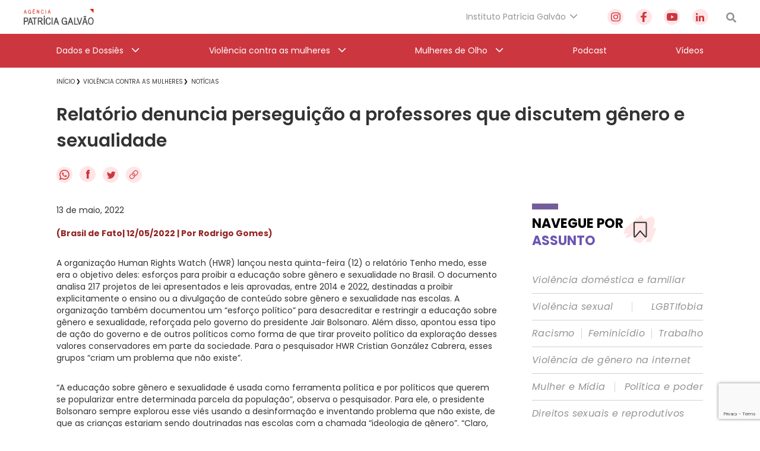

--- FILE ---
content_type: text/html; charset=utf-8
request_url: https://www.google.com/recaptcha/api2/anchor?ar=1&k=6Lc8caAUAAAAABNwSNV9v1kWA3x0SUHSKLrqLvqp&co=aHR0cHM6Ly9hZ2VuY2lhcGF0cmljaWFnYWx2YW8ub3JnLmJyOjQ0Mw..&hl=en&v=PoyoqOPhxBO7pBk68S4YbpHZ&size=invisible&anchor-ms=20000&execute-ms=30000&cb=z6wcr9nvj3yn
body_size: 48826
content:
<!DOCTYPE HTML><html dir="ltr" lang="en"><head><meta http-equiv="Content-Type" content="text/html; charset=UTF-8">
<meta http-equiv="X-UA-Compatible" content="IE=edge">
<title>reCAPTCHA</title>
<style type="text/css">
/* cyrillic-ext */
@font-face {
  font-family: 'Roboto';
  font-style: normal;
  font-weight: 400;
  font-stretch: 100%;
  src: url(//fonts.gstatic.com/s/roboto/v48/KFO7CnqEu92Fr1ME7kSn66aGLdTylUAMa3GUBHMdazTgWw.woff2) format('woff2');
  unicode-range: U+0460-052F, U+1C80-1C8A, U+20B4, U+2DE0-2DFF, U+A640-A69F, U+FE2E-FE2F;
}
/* cyrillic */
@font-face {
  font-family: 'Roboto';
  font-style: normal;
  font-weight: 400;
  font-stretch: 100%;
  src: url(//fonts.gstatic.com/s/roboto/v48/KFO7CnqEu92Fr1ME7kSn66aGLdTylUAMa3iUBHMdazTgWw.woff2) format('woff2');
  unicode-range: U+0301, U+0400-045F, U+0490-0491, U+04B0-04B1, U+2116;
}
/* greek-ext */
@font-face {
  font-family: 'Roboto';
  font-style: normal;
  font-weight: 400;
  font-stretch: 100%;
  src: url(//fonts.gstatic.com/s/roboto/v48/KFO7CnqEu92Fr1ME7kSn66aGLdTylUAMa3CUBHMdazTgWw.woff2) format('woff2');
  unicode-range: U+1F00-1FFF;
}
/* greek */
@font-face {
  font-family: 'Roboto';
  font-style: normal;
  font-weight: 400;
  font-stretch: 100%;
  src: url(//fonts.gstatic.com/s/roboto/v48/KFO7CnqEu92Fr1ME7kSn66aGLdTylUAMa3-UBHMdazTgWw.woff2) format('woff2');
  unicode-range: U+0370-0377, U+037A-037F, U+0384-038A, U+038C, U+038E-03A1, U+03A3-03FF;
}
/* math */
@font-face {
  font-family: 'Roboto';
  font-style: normal;
  font-weight: 400;
  font-stretch: 100%;
  src: url(//fonts.gstatic.com/s/roboto/v48/KFO7CnqEu92Fr1ME7kSn66aGLdTylUAMawCUBHMdazTgWw.woff2) format('woff2');
  unicode-range: U+0302-0303, U+0305, U+0307-0308, U+0310, U+0312, U+0315, U+031A, U+0326-0327, U+032C, U+032F-0330, U+0332-0333, U+0338, U+033A, U+0346, U+034D, U+0391-03A1, U+03A3-03A9, U+03B1-03C9, U+03D1, U+03D5-03D6, U+03F0-03F1, U+03F4-03F5, U+2016-2017, U+2034-2038, U+203C, U+2040, U+2043, U+2047, U+2050, U+2057, U+205F, U+2070-2071, U+2074-208E, U+2090-209C, U+20D0-20DC, U+20E1, U+20E5-20EF, U+2100-2112, U+2114-2115, U+2117-2121, U+2123-214F, U+2190, U+2192, U+2194-21AE, U+21B0-21E5, U+21F1-21F2, U+21F4-2211, U+2213-2214, U+2216-22FF, U+2308-230B, U+2310, U+2319, U+231C-2321, U+2336-237A, U+237C, U+2395, U+239B-23B7, U+23D0, U+23DC-23E1, U+2474-2475, U+25AF, U+25B3, U+25B7, U+25BD, U+25C1, U+25CA, U+25CC, U+25FB, U+266D-266F, U+27C0-27FF, U+2900-2AFF, U+2B0E-2B11, U+2B30-2B4C, U+2BFE, U+3030, U+FF5B, U+FF5D, U+1D400-1D7FF, U+1EE00-1EEFF;
}
/* symbols */
@font-face {
  font-family: 'Roboto';
  font-style: normal;
  font-weight: 400;
  font-stretch: 100%;
  src: url(//fonts.gstatic.com/s/roboto/v48/KFO7CnqEu92Fr1ME7kSn66aGLdTylUAMaxKUBHMdazTgWw.woff2) format('woff2');
  unicode-range: U+0001-000C, U+000E-001F, U+007F-009F, U+20DD-20E0, U+20E2-20E4, U+2150-218F, U+2190, U+2192, U+2194-2199, U+21AF, U+21E6-21F0, U+21F3, U+2218-2219, U+2299, U+22C4-22C6, U+2300-243F, U+2440-244A, U+2460-24FF, U+25A0-27BF, U+2800-28FF, U+2921-2922, U+2981, U+29BF, U+29EB, U+2B00-2BFF, U+4DC0-4DFF, U+FFF9-FFFB, U+10140-1018E, U+10190-1019C, U+101A0, U+101D0-101FD, U+102E0-102FB, U+10E60-10E7E, U+1D2C0-1D2D3, U+1D2E0-1D37F, U+1F000-1F0FF, U+1F100-1F1AD, U+1F1E6-1F1FF, U+1F30D-1F30F, U+1F315, U+1F31C, U+1F31E, U+1F320-1F32C, U+1F336, U+1F378, U+1F37D, U+1F382, U+1F393-1F39F, U+1F3A7-1F3A8, U+1F3AC-1F3AF, U+1F3C2, U+1F3C4-1F3C6, U+1F3CA-1F3CE, U+1F3D4-1F3E0, U+1F3ED, U+1F3F1-1F3F3, U+1F3F5-1F3F7, U+1F408, U+1F415, U+1F41F, U+1F426, U+1F43F, U+1F441-1F442, U+1F444, U+1F446-1F449, U+1F44C-1F44E, U+1F453, U+1F46A, U+1F47D, U+1F4A3, U+1F4B0, U+1F4B3, U+1F4B9, U+1F4BB, U+1F4BF, U+1F4C8-1F4CB, U+1F4D6, U+1F4DA, U+1F4DF, U+1F4E3-1F4E6, U+1F4EA-1F4ED, U+1F4F7, U+1F4F9-1F4FB, U+1F4FD-1F4FE, U+1F503, U+1F507-1F50B, U+1F50D, U+1F512-1F513, U+1F53E-1F54A, U+1F54F-1F5FA, U+1F610, U+1F650-1F67F, U+1F687, U+1F68D, U+1F691, U+1F694, U+1F698, U+1F6AD, U+1F6B2, U+1F6B9-1F6BA, U+1F6BC, U+1F6C6-1F6CF, U+1F6D3-1F6D7, U+1F6E0-1F6EA, U+1F6F0-1F6F3, U+1F6F7-1F6FC, U+1F700-1F7FF, U+1F800-1F80B, U+1F810-1F847, U+1F850-1F859, U+1F860-1F887, U+1F890-1F8AD, U+1F8B0-1F8BB, U+1F8C0-1F8C1, U+1F900-1F90B, U+1F93B, U+1F946, U+1F984, U+1F996, U+1F9E9, U+1FA00-1FA6F, U+1FA70-1FA7C, U+1FA80-1FA89, U+1FA8F-1FAC6, U+1FACE-1FADC, U+1FADF-1FAE9, U+1FAF0-1FAF8, U+1FB00-1FBFF;
}
/* vietnamese */
@font-face {
  font-family: 'Roboto';
  font-style: normal;
  font-weight: 400;
  font-stretch: 100%;
  src: url(//fonts.gstatic.com/s/roboto/v48/KFO7CnqEu92Fr1ME7kSn66aGLdTylUAMa3OUBHMdazTgWw.woff2) format('woff2');
  unicode-range: U+0102-0103, U+0110-0111, U+0128-0129, U+0168-0169, U+01A0-01A1, U+01AF-01B0, U+0300-0301, U+0303-0304, U+0308-0309, U+0323, U+0329, U+1EA0-1EF9, U+20AB;
}
/* latin-ext */
@font-face {
  font-family: 'Roboto';
  font-style: normal;
  font-weight: 400;
  font-stretch: 100%;
  src: url(//fonts.gstatic.com/s/roboto/v48/KFO7CnqEu92Fr1ME7kSn66aGLdTylUAMa3KUBHMdazTgWw.woff2) format('woff2');
  unicode-range: U+0100-02BA, U+02BD-02C5, U+02C7-02CC, U+02CE-02D7, U+02DD-02FF, U+0304, U+0308, U+0329, U+1D00-1DBF, U+1E00-1E9F, U+1EF2-1EFF, U+2020, U+20A0-20AB, U+20AD-20C0, U+2113, U+2C60-2C7F, U+A720-A7FF;
}
/* latin */
@font-face {
  font-family: 'Roboto';
  font-style: normal;
  font-weight: 400;
  font-stretch: 100%;
  src: url(//fonts.gstatic.com/s/roboto/v48/KFO7CnqEu92Fr1ME7kSn66aGLdTylUAMa3yUBHMdazQ.woff2) format('woff2');
  unicode-range: U+0000-00FF, U+0131, U+0152-0153, U+02BB-02BC, U+02C6, U+02DA, U+02DC, U+0304, U+0308, U+0329, U+2000-206F, U+20AC, U+2122, U+2191, U+2193, U+2212, U+2215, U+FEFF, U+FFFD;
}
/* cyrillic-ext */
@font-face {
  font-family: 'Roboto';
  font-style: normal;
  font-weight: 500;
  font-stretch: 100%;
  src: url(//fonts.gstatic.com/s/roboto/v48/KFO7CnqEu92Fr1ME7kSn66aGLdTylUAMa3GUBHMdazTgWw.woff2) format('woff2');
  unicode-range: U+0460-052F, U+1C80-1C8A, U+20B4, U+2DE0-2DFF, U+A640-A69F, U+FE2E-FE2F;
}
/* cyrillic */
@font-face {
  font-family: 'Roboto';
  font-style: normal;
  font-weight: 500;
  font-stretch: 100%;
  src: url(//fonts.gstatic.com/s/roboto/v48/KFO7CnqEu92Fr1ME7kSn66aGLdTylUAMa3iUBHMdazTgWw.woff2) format('woff2');
  unicode-range: U+0301, U+0400-045F, U+0490-0491, U+04B0-04B1, U+2116;
}
/* greek-ext */
@font-face {
  font-family: 'Roboto';
  font-style: normal;
  font-weight: 500;
  font-stretch: 100%;
  src: url(//fonts.gstatic.com/s/roboto/v48/KFO7CnqEu92Fr1ME7kSn66aGLdTylUAMa3CUBHMdazTgWw.woff2) format('woff2');
  unicode-range: U+1F00-1FFF;
}
/* greek */
@font-face {
  font-family: 'Roboto';
  font-style: normal;
  font-weight: 500;
  font-stretch: 100%;
  src: url(//fonts.gstatic.com/s/roboto/v48/KFO7CnqEu92Fr1ME7kSn66aGLdTylUAMa3-UBHMdazTgWw.woff2) format('woff2');
  unicode-range: U+0370-0377, U+037A-037F, U+0384-038A, U+038C, U+038E-03A1, U+03A3-03FF;
}
/* math */
@font-face {
  font-family: 'Roboto';
  font-style: normal;
  font-weight: 500;
  font-stretch: 100%;
  src: url(//fonts.gstatic.com/s/roboto/v48/KFO7CnqEu92Fr1ME7kSn66aGLdTylUAMawCUBHMdazTgWw.woff2) format('woff2');
  unicode-range: U+0302-0303, U+0305, U+0307-0308, U+0310, U+0312, U+0315, U+031A, U+0326-0327, U+032C, U+032F-0330, U+0332-0333, U+0338, U+033A, U+0346, U+034D, U+0391-03A1, U+03A3-03A9, U+03B1-03C9, U+03D1, U+03D5-03D6, U+03F0-03F1, U+03F4-03F5, U+2016-2017, U+2034-2038, U+203C, U+2040, U+2043, U+2047, U+2050, U+2057, U+205F, U+2070-2071, U+2074-208E, U+2090-209C, U+20D0-20DC, U+20E1, U+20E5-20EF, U+2100-2112, U+2114-2115, U+2117-2121, U+2123-214F, U+2190, U+2192, U+2194-21AE, U+21B0-21E5, U+21F1-21F2, U+21F4-2211, U+2213-2214, U+2216-22FF, U+2308-230B, U+2310, U+2319, U+231C-2321, U+2336-237A, U+237C, U+2395, U+239B-23B7, U+23D0, U+23DC-23E1, U+2474-2475, U+25AF, U+25B3, U+25B7, U+25BD, U+25C1, U+25CA, U+25CC, U+25FB, U+266D-266F, U+27C0-27FF, U+2900-2AFF, U+2B0E-2B11, U+2B30-2B4C, U+2BFE, U+3030, U+FF5B, U+FF5D, U+1D400-1D7FF, U+1EE00-1EEFF;
}
/* symbols */
@font-face {
  font-family: 'Roboto';
  font-style: normal;
  font-weight: 500;
  font-stretch: 100%;
  src: url(//fonts.gstatic.com/s/roboto/v48/KFO7CnqEu92Fr1ME7kSn66aGLdTylUAMaxKUBHMdazTgWw.woff2) format('woff2');
  unicode-range: U+0001-000C, U+000E-001F, U+007F-009F, U+20DD-20E0, U+20E2-20E4, U+2150-218F, U+2190, U+2192, U+2194-2199, U+21AF, U+21E6-21F0, U+21F3, U+2218-2219, U+2299, U+22C4-22C6, U+2300-243F, U+2440-244A, U+2460-24FF, U+25A0-27BF, U+2800-28FF, U+2921-2922, U+2981, U+29BF, U+29EB, U+2B00-2BFF, U+4DC0-4DFF, U+FFF9-FFFB, U+10140-1018E, U+10190-1019C, U+101A0, U+101D0-101FD, U+102E0-102FB, U+10E60-10E7E, U+1D2C0-1D2D3, U+1D2E0-1D37F, U+1F000-1F0FF, U+1F100-1F1AD, U+1F1E6-1F1FF, U+1F30D-1F30F, U+1F315, U+1F31C, U+1F31E, U+1F320-1F32C, U+1F336, U+1F378, U+1F37D, U+1F382, U+1F393-1F39F, U+1F3A7-1F3A8, U+1F3AC-1F3AF, U+1F3C2, U+1F3C4-1F3C6, U+1F3CA-1F3CE, U+1F3D4-1F3E0, U+1F3ED, U+1F3F1-1F3F3, U+1F3F5-1F3F7, U+1F408, U+1F415, U+1F41F, U+1F426, U+1F43F, U+1F441-1F442, U+1F444, U+1F446-1F449, U+1F44C-1F44E, U+1F453, U+1F46A, U+1F47D, U+1F4A3, U+1F4B0, U+1F4B3, U+1F4B9, U+1F4BB, U+1F4BF, U+1F4C8-1F4CB, U+1F4D6, U+1F4DA, U+1F4DF, U+1F4E3-1F4E6, U+1F4EA-1F4ED, U+1F4F7, U+1F4F9-1F4FB, U+1F4FD-1F4FE, U+1F503, U+1F507-1F50B, U+1F50D, U+1F512-1F513, U+1F53E-1F54A, U+1F54F-1F5FA, U+1F610, U+1F650-1F67F, U+1F687, U+1F68D, U+1F691, U+1F694, U+1F698, U+1F6AD, U+1F6B2, U+1F6B9-1F6BA, U+1F6BC, U+1F6C6-1F6CF, U+1F6D3-1F6D7, U+1F6E0-1F6EA, U+1F6F0-1F6F3, U+1F6F7-1F6FC, U+1F700-1F7FF, U+1F800-1F80B, U+1F810-1F847, U+1F850-1F859, U+1F860-1F887, U+1F890-1F8AD, U+1F8B0-1F8BB, U+1F8C0-1F8C1, U+1F900-1F90B, U+1F93B, U+1F946, U+1F984, U+1F996, U+1F9E9, U+1FA00-1FA6F, U+1FA70-1FA7C, U+1FA80-1FA89, U+1FA8F-1FAC6, U+1FACE-1FADC, U+1FADF-1FAE9, U+1FAF0-1FAF8, U+1FB00-1FBFF;
}
/* vietnamese */
@font-face {
  font-family: 'Roboto';
  font-style: normal;
  font-weight: 500;
  font-stretch: 100%;
  src: url(//fonts.gstatic.com/s/roboto/v48/KFO7CnqEu92Fr1ME7kSn66aGLdTylUAMa3OUBHMdazTgWw.woff2) format('woff2');
  unicode-range: U+0102-0103, U+0110-0111, U+0128-0129, U+0168-0169, U+01A0-01A1, U+01AF-01B0, U+0300-0301, U+0303-0304, U+0308-0309, U+0323, U+0329, U+1EA0-1EF9, U+20AB;
}
/* latin-ext */
@font-face {
  font-family: 'Roboto';
  font-style: normal;
  font-weight: 500;
  font-stretch: 100%;
  src: url(//fonts.gstatic.com/s/roboto/v48/KFO7CnqEu92Fr1ME7kSn66aGLdTylUAMa3KUBHMdazTgWw.woff2) format('woff2');
  unicode-range: U+0100-02BA, U+02BD-02C5, U+02C7-02CC, U+02CE-02D7, U+02DD-02FF, U+0304, U+0308, U+0329, U+1D00-1DBF, U+1E00-1E9F, U+1EF2-1EFF, U+2020, U+20A0-20AB, U+20AD-20C0, U+2113, U+2C60-2C7F, U+A720-A7FF;
}
/* latin */
@font-face {
  font-family: 'Roboto';
  font-style: normal;
  font-weight: 500;
  font-stretch: 100%;
  src: url(//fonts.gstatic.com/s/roboto/v48/KFO7CnqEu92Fr1ME7kSn66aGLdTylUAMa3yUBHMdazQ.woff2) format('woff2');
  unicode-range: U+0000-00FF, U+0131, U+0152-0153, U+02BB-02BC, U+02C6, U+02DA, U+02DC, U+0304, U+0308, U+0329, U+2000-206F, U+20AC, U+2122, U+2191, U+2193, U+2212, U+2215, U+FEFF, U+FFFD;
}
/* cyrillic-ext */
@font-face {
  font-family: 'Roboto';
  font-style: normal;
  font-weight: 900;
  font-stretch: 100%;
  src: url(//fonts.gstatic.com/s/roboto/v48/KFO7CnqEu92Fr1ME7kSn66aGLdTylUAMa3GUBHMdazTgWw.woff2) format('woff2');
  unicode-range: U+0460-052F, U+1C80-1C8A, U+20B4, U+2DE0-2DFF, U+A640-A69F, U+FE2E-FE2F;
}
/* cyrillic */
@font-face {
  font-family: 'Roboto';
  font-style: normal;
  font-weight: 900;
  font-stretch: 100%;
  src: url(//fonts.gstatic.com/s/roboto/v48/KFO7CnqEu92Fr1ME7kSn66aGLdTylUAMa3iUBHMdazTgWw.woff2) format('woff2');
  unicode-range: U+0301, U+0400-045F, U+0490-0491, U+04B0-04B1, U+2116;
}
/* greek-ext */
@font-face {
  font-family: 'Roboto';
  font-style: normal;
  font-weight: 900;
  font-stretch: 100%;
  src: url(//fonts.gstatic.com/s/roboto/v48/KFO7CnqEu92Fr1ME7kSn66aGLdTylUAMa3CUBHMdazTgWw.woff2) format('woff2');
  unicode-range: U+1F00-1FFF;
}
/* greek */
@font-face {
  font-family: 'Roboto';
  font-style: normal;
  font-weight: 900;
  font-stretch: 100%;
  src: url(//fonts.gstatic.com/s/roboto/v48/KFO7CnqEu92Fr1ME7kSn66aGLdTylUAMa3-UBHMdazTgWw.woff2) format('woff2');
  unicode-range: U+0370-0377, U+037A-037F, U+0384-038A, U+038C, U+038E-03A1, U+03A3-03FF;
}
/* math */
@font-face {
  font-family: 'Roboto';
  font-style: normal;
  font-weight: 900;
  font-stretch: 100%;
  src: url(//fonts.gstatic.com/s/roboto/v48/KFO7CnqEu92Fr1ME7kSn66aGLdTylUAMawCUBHMdazTgWw.woff2) format('woff2');
  unicode-range: U+0302-0303, U+0305, U+0307-0308, U+0310, U+0312, U+0315, U+031A, U+0326-0327, U+032C, U+032F-0330, U+0332-0333, U+0338, U+033A, U+0346, U+034D, U+0391-03A1, U+03A3-03A9, U+03B1-03C9, U+03D1, U+03D5-03D6, U+03F0-03F1, U+03F4-03F5, U+2016-2017, U+2034-2038, U+203C, U+2040, U+2043, U+2047, U+2050, U+2057, U+205F, U+2070-2071, U+2074-208E, U+2090-209C, U+20D0-20DC, U+20E1, U+20E5-20EF, U+2100-2112, U+2114-2115, U+2117-2121, U+2123-214F, U+2190, U+2192, U+2194-21AE, U+21B0-21E5, U+21F1-21F2, U+21F4-2211, U+2213-2214, U+2216-22FF, U+2308-230B, U+2310, U+2319, U+231C-2321, U+2336-237A, U+237C, U+2395, U+239B-23B7, U+23D0, U+23DC-23E1, U+2474-2475, U+25AF, U+25B3, U+25B7, U+25BD, U+25C1, U+25CA, U+25CC, U+25FB, U+266D-266F, U+27C0-27FF, U+2900-2AFF, U+2B0E-2B11, U+2B30-2B4C, U+2BFE, U+3030, U+FF5B, U+FF5D, U+1D400-1D7FF, U+1EE00-1EEFF;
}
/* symbols */
@font-face {
  font-family: 'Roboto';
  font-style: normal;
  font-weight: 900;
  font-stretch: 100%;
  src: url(//fonts.gstatic.com/s/roboto/v48/KFO7CnqEu92Fr1ME7kSn66aGLdTylUAMaxKUBHMdazTgWw.woff2) format('woff2');
  unicode-range: U+0001-000C, U+000E-001F, U+007F-009F, U+20DD-20E0, U+20E2-20E4, U+2150-218F, U+2190, U+2192, U+2194-2199, U+21AF, U+21E6-21F0, U+21F3, U+2218-2219, U+2299, U+22C4-22C6, U+2300-243F, U+2440-244A, U+2460-24FF, U+25A0-27BF, U+2800-28FF, U+2921-2922, U+2981, U+29BF, U+29EB, U+2B00-2BFF, U+4DC0-4DFF, U+FFF9-FFFB, U+10140-1018E, U+10190-1019C, U+101A0, U+101D0-101FD, U+102E0-102FB, U+10E60-10E7E, U+1D2C0-1D2D3, U+1D2E0-1D37F, U+1F000-1F0FF, U+1F100-1F1AD, U+1F1E6-1F1FF, U+1F30D-1F30F, U+1F315, U+1F31C, U+1F31E, U+1F320-1F32C, U+1F336, U+1F378, U+1F37D, U+1F382, U+1F393-1F39F, U+1F3A7-1F3A8, U+1F3AC-1F3AF, U+1F3C2, U+1F3C4-1F3C6, U+1F3CA-1F3CE, U+1F3D4-1F3E0, U+1F3ED, U+1F3F1-1F3F3, U+1F3F5-1F3F7, U+1F408, U+1F415, U+1F41F, U+1F426, U+1F43F, U+1F441-1F442, U+1F444, U+1F446-1F449, U+1F44C-1F44E, U+1F453, U+1F46A, U+1F47D, U+1F4A3, U+1F4B0, U+1F4B3, U+1F4B9, U+1F4BB, U+1F4BF, U+1F4C8-1F4CB, U+1F4D6, U+1F4DA, U+1F4DF, U+1F4E3-1F4E6, U+1F4EA-1F4ED, U+1F4F7, U+1F4F9-1F4FB, U+1F4FD-1F4FE, U+1F503, U+1F507-1F50B, U+1F50D, U+1F512-1F513, U+1F53E-1F54A, U+1F54F-1F5FA, U+1F610, U+1F650-1F67F, U+1F687, U+1F68D, U+1F691, U+1F694, U+1F698, U+1F6AD, U+1F6B2, U+1F6B9-1F6BA, U+1F6BC, U+1F6C6-1F6CF, U+1F6D3-1F6D7, U+1F6E0-1F6EA, U+1F6F0-1F6F3, U+1F6F7-1F6FC, U+1F700-1F7FF, U+1F800-1F80B, U+1F810-1F847, U+1F850-1F859, U+1F860-1F887, U+1F890-1F8AD, U+1F8B0-1F8BB, U+1F8C0-1F8C1, U+1F900-1F90B, U+1F93B, U+1F946, U+1F984, U+1F996, U+1F9E9, U+1FA00-1FA6F, U+1FA70-1FA7C, U+1FA80-1FA89, U+1FA8F-1FAC6, U+1FACE-1FADC, U+1FADF-1FAE9, U+1FAF0-1FAF8, U+1FB00-1FBFF;
}
/* vietnamese */
@font-face {
  font-family: 'Roboto';
  font-style: normal;
  font-weight: 900;
  font-stretch: 100%;
  src: url(//fonts.gstatic.com/s/roboto/v48/KFO7CnqEu92Fr1ME7kSn66aGLdTylUAMa3OUBHMdazTgWw.woff2) format('woff2');
  unicode-range: U+0102-0103, U+0110-0111, U+0128-0129, U+0168-0169, U+01A0-01A1, U+01AF-01B0, U+0300-0301, U+0303-0304, U+0308-0309, U+0323, U+0329, U+1EA0-1EF9, U+20AB;
}
/* latin-ext */
@font-face {
  font-family: 'Roboto';
  font-style: normal;
  font-weight: 900;
  font-stretch: 100%;
  src: url(//fonts.gstatic.com/s/roboto/v48/KFO7CnqEu92Fr1ME7kSn66aGLdTylUAMa3KUBHMdazTgWw.woff2) format('woff2');
  unicode-range: U+0100-02BA, U+02BD-02C5, U+02C7-02CC, U+02CE-02D7, U+02DD-02FF, U+0304, U+0308, U+0329, U+1D00-1DBF, U+1E00-1E9F, U+1EF2-1EFF, U+2020, U+20A0-20AB, U+20AD-20C0, U+2113, U+2C60-2C7F, U+A720-A7FF;
}
/* latin */
@font-face {
  font-family: 'Roboto';
  font-style: normal;
  font-weight: 900;
  font-stretch: 100%;
  src: url(//fonts.gstatic.com/s/roboto/v48/KFO7CnqEu92Fr1ME7kSn66aGLdTylUAMa3yUBHMdazQ.woff2) format('woff2');
  unicode-range: U+0000-00FF, U+0131, U+0152-0153, U+02BB-02BC, U+02C6, U+02DA, U+02DC, U+0304, U+0308, U+0329, U+2000-206F, U+20AC, U+2122, U+2191, U+2193, U+2212, U+2215, U+FEFF, U+FFFD;
}

</style>
<link rel="stylesheet" type="text/css" href="https://www.gstatic.com/recaptcha/releases/PoyoqOPhxBO7pBk68S4YbpHZ/styles__ltr.css">
<script nonce="cOstg4v32n9PZzsghGaOEA" type="text/javascript">window['__recaptcha_api'] = 'https://www.google.com/recaptcha/api2/';</script>
<script type="text/javascript" src="https://www.gstatic.com/recaptcha/releases/PoyoqOPhxBO7pBk68S4YbpHZ/recaptcha__en.js" nonce="cOstg4v32n9PZzsghGaOEA">
      
    </script></head>
<body><div id="rc-anchor-alert" class="rc-anchor-alert"></div>
<input type="hidden" id="recaptcha-token" value="[base64]">
<script type="text/javascript" nonce="cOstg4v32n9PZzsghGaOEA">
      recaptcha.anchor.Main.init("[\x22ainput\x22,[\x22bgdata\x22,\x22\x22,\[base64]/[base64]/bmV3IFpbdF0obVswXSk6Sz09Mj9uZXcgWlt0XShtWzBdLG1bMV0pOks9PTM/bmV3IFpbdF0obVswXSxtWzFdLG1bMl0pOks9PTQ/[base64]/[base64]/[base64]/[base64]/[base64]/[base64]/[base64]/[base64]/[base64]/[base64]/[base64]/[base64]/[base64]/[base64]\\u003d\\u003d\x22,\[base64]\x22,\x22w6IsCG0dOSx0wp/CsjQRZ0jCsXUzEMKVWCcGOUhjRQ91NMOpw4bCqcKkw4Fsw7EgfcKmNcO1wo9BwrHDp8OkLgwWKDnDjcOPw7hKZcOWwp/CmEZtw4TDpxHCtMKDFsKFw55kHkMXEjtNwrNCZALDn8K3OcOmfcKSdsKkwr7Dv8OYeHVDChHCmMO2UX/CuX/DnwATw6hbCMOtwrFHw4rCk0Rxw7HDgMKqwrZUGMK+wpnCk27DhsK9w7ZtPDQFwpjCscO6wrPCigI3WVwUKWPCmsKMwrHCqMOBwrdKw7Ihw4TChMOJw5tGd0/Cg1/[base64]/CpivDusOqw4FnD8OTRsOObDnCgSrCkMKjN1DDg8KhA8KKEX7DtsOIKCgbw43DnsKcNMOCMnzCqD/DmMK5wpTDhkk2V2wvwpQ4wrkmw6vCl0bDrcKvwqHDgRQwEQMfwqg+FgcGRCzCkMOeHMKqN25HADbDh8KBJlfDsMK7aU7DnsOeOcO5wqgxwqAKai/CvMKCwo3CvsOQw6nDrcOKw7LClMO9wrvChMOGQMOicwDDs1bCisOATcOiwqwNWhNRGQ/DuhEyT0nCkz0dw5EmbWZFMsKNwpXDmsOgwr7ClELDtnLCjUFgTMOseMKuwoluFn/CimxPw5h6wojCvCdgwpzCijDDn0YBWTzDiBnDjzZDw7IxbcK7I8KSLXzDosOXwpHCpsKSwrnDgcOdB8KrasOVwql+wp3DpcKiwpITwpzDhsKJBkPCuwk/wqzDkRDCv2XCsMK0wrMDwpDComTCqy9YJcOfw6fChsOeERDCjsOXwoA6w4jChgDCl8OEfMO/wpDDgsKswpcvAsOEFsOsw6fDqhnCgsOiwq/CgmTDgTgAVcO4ScKaY8Khw5gEwq/[base64]/Ci1DCjsKWwos3wrHDmnbCnFJvwoEEw7TDvBEtwoQrw5vCl0vCvRlFMW5Tczh5woPCt8OLIMKPbCABX8Opwp/CmsO3w63CrsOTwqoFPSnDsgUZw5AsR8OfwpHDpWbDncK3w5Y0w5HCgcKNIEbCkMKBw5TDilgOE23CoMOPwpZFLUt5QMKJw6TCgcOLO1EXwrPCncOPw5zCuMKTwpQ/[base64]/CjHLCocKZUMKBw7M8Gw80w4U+w7okwoEheQrDv8OfdlLCjBBcV8KJwrjDqmBTVHDDnT/CpsKMwqsBwpEoK3BbR8Kbwodhw41ww49SQRpfZMKxwr0Lw4HDnMOLM8O2dV5fXsKtJg9BbzPDqcO9A8OPA8OHC8KGwqbCt8OUw7Vcw5A9w7/DjEhqbVxSwpbDisKGwpp4wqBwVnx1w7PDpRrCqcOqaUDCmsOuw7HCuyrChlPDmsK+I8OdQsO7WsKywr5WwpMIDBPCvMOjfcKvDwBtGMKKJsK4wr/[base64]/DjE3CpMK8NsKUw7czw6MxdBUteANiw4XDvjdPw43ChS7CugNeaCTCsMO9aW3CtMOnasOswrYlwqvCp2t9wqIUw5lIw5/Cg8O9TU3CosKNw5bDkBrDsMOZw7HDjsKDY8Kjw5LDggEaasOhw4d7NUYBwqjDlBPDgQU/DU7CjB/ClFh+G8OhNTMXwr8wwqRywqnCjz3DlCTCqMOuTV51RMOHchDDqF4tKH8hwqnDkMOAERlcb8Kvb8Kuw7wOwrXCo8Oyw7URDQ0aeAhiFcOENcKwWsOBJxzDn0PDkCjCn0BMLHchwq1QJWDDgm85AsKrwpUnRsKsw7ZIwpU7w53DisOkwo/DpR/[base64]/CoA17w7TDi8OvJMOYYC8ZHVzCtgPCtsOhwoHDtcOCw47CpcO3wpFrw4jCp8O/[base64]/CpcOKwofDh8KILsOCw4rDm8K7d3nCnMKbw4HCs8KQwqJoUsOHwpzCjk/[base64]/DmMOowrlUf8OYNjo/[base64]/w4cmb8OxIBrDm8KCw4TDn0bDtlnDomcVwr/CuETDqsKVbsOVUQk/H3HClsK8wqVgw69Hw5JNw4vDs8KpccKMdsKrwoFHXwF1fsO+C1I1wr4LAUgUwr4LwqBEfR8TUDIMwpnCpxnCnG3DrcOTw69jwpzCoEPCmcOFYybDvUhKw6HCuTNePCrDnQgUw5bDtABhwpHCncORwpbDjQnCuW/CjlxXO0Zyw6TDtjAZwp/DgsK9wrrDtAZ8wqoGChDCnj1eworCrsOHBhTCu8OuSSbChxPCksO3w73CsMKow7HDrMOFVE7CsMKgJTN3G8OHwrHCnSNPH1o7NMKAJ8KyMU/CslTDpcOiQynCssKVH8OAYsKgwoRqJsO7RsONSBpwTcOxw7NgEBfDucOWWsKZHsKkAjTDgMOGw5XDssOVLkXCtjZjw5d0w6vDm8KrwrVawohYwpTDksOEwplywrg/[base64]/wpjCrMKQwrnCtsOjwoIfwoFXwr3CpCEMI25zAMKVwqEVw7VOwqkxw7DDq8ObGMK0IsOPV0V/U3U9wq1aLcKIUMOqD8O7w7kjwoAmw5nCsE9TC8OOwqfCm8OvwrtYwqzDvGTClcO/RsKEX2wyaiPClMO8w5bCrsObwqfCtGXDgnZPw4pFAsKNw6nDvXDCqsOMTcKHSGHDr8O+dBhdwrLDrMO2YnTClw1gwpvDkVR8G0p/B2xNwpZBJhxow7nDhwpkMU3DpVHCoMOQw7t2w7nDhsOURMOAwpMWwovClzlWwpfDuFvCnyJ7w6dCwoRUPsK4NcONU8K7w4htw6jCvQUnwqTDpjZ1w40Rw7dSIsORw6IACMK4LcOjwr1yMsK+B2nCqxjCosKCw4t/LMO1woDDgXXDlcKZb8OQJsKHw6AHDj11wpd0wrLDqcOAwqJFw41kBUE6CSrCi8K+asKIw4XCtsKyw75NwoYwNMKSP1vChcK+woXCi8OxwrNfFsOHQHPCvsOtwprDu1B9OcK6CirCsX7ClcKtDl0Sw6BdDcONwp/[base64]/w57DlAFyw6R1csKHwozCgGp8wqwSwqLDnVzDgAZXw6LCgGLCggY2K8OzCgPCmChxI8K6TFA0GMOdNMK4VVTClAXDqcKGZ29+w6xUwpMyNcKQw6/CosKvSF/CtsKIw5pZwqx2wrNSVUnDt8OpwpNEwonDoRbDvh/[base64]/JVstVi7CnMKjE8ORw63CtinCnsKBwrHCvcOkwpPCjw15OTLCl1XCnl0AWVVjwrJwXcKnDApPw6PCmkrDmm/[base64]/Dh8O1w6nDtMOAAcKFTy3DgS9aRMKKKmhkwprDj3TDh8OkwpJ9CCxbw6gPw5TDicOtwr7DisOyw68lHcO2w7dowrHCssO+HMKuwoURanfDnAvCjMO3w7/DgzNJw69vDMOswpPDssKFY8Kaw5J5w4fCgWUJJncJMXYoJ2TCucOPwqppa23DmcOhLBjClkx2wq/[base64]/NsOQwqohw4JlB1TCqsKzGRHDvjrDokLCh8OvMsKGwrM4wqTDmzx7Og0Nw75Lw68KNMKpWGvDsxhEVT3DtMKRwqJTWsK6cMKAw4MxbMOdwq5bGX1Aw4DDm8KMZ3/DlMOGw5jCn8KcTXZdw5JpTi5cOFrDugVjBUVewq/[base64]/CvMOtwoHDk8O+R38uw5fCsMKCTh8EwonCgXYdKcKVJFY5dRbCpsKLw5DCs8KPE8O/E3UzwrtnXAfCmcOmeGDCoMOQQ8K0bUzDj8KyITUxJsOnRkTCrcOySMK6worCoBpwwrrCjxUlBMOrHsOuREUDwpHDjSx/w7ofGjADMl4mDsKOcG5mw7QPw5HChxEkRynCtzDCosKIZH4yw6RZwpJQCcKxB1B0w7HDhcK6w5Nvw57DmGTCvcOrfA5mCSQbwokNRMKlwrzDjwo4w7jDuRMEYB/DlcOxw7fCgMOiwqoewpfDrAJ9wqDCnsOuOMKgwqgTwrPDnA/DuMOVaT12RcK7w4QQFWY9wpZfC2o0OMOYK8OTw6zDjMOtJTIzBDYsAcKgw6howpVJMxjCuggSw6fDuTAEw7wAw4/[base64]/DlBl6w5PCqxbDo0rCn3TCn8O4wot3w7zChSnDmCBvw60vwqLDpcO/wqkKSGXDlsKHRWV+VXcXwrNgNGrCusO4XsKABmd+wpNiwrwyDcKWSsKKwoPDjMKHw6rDiAsKZsK/QlbCmT1WN08pwrZqBUBUS8KOGT5eQ35scH9yEBkXPcOlHy15w7PDu3LDhMKzw6wow5LCpALDgF5/[base64]/[base64]/ClAE1w68dLgYowrVAUBUeZRxTw4JbD8K7HMKNWlAXaMOwcSjCmCTCliXDjsOswrPCr8Kjw7l7wrgqMsOtVcKiQDE7wqQPwpUJa03Dn8K6cgVkwrDDgzrCtHPCvxrCkDPDusOBw5o0wpNTw7BBaxnCjEzDlirCvsOpWTk/U8OSRXsSY0PDh0gbPw7CpFVvDcKtwoM+IhBGTyzDksK1AQxew7nDtgTDvMKWw6kdJELDo8O2GVjDlTgoVMK5akIPw4bCkkvDncKtwoh2wrAMBcONamTCq8KQwrhwQlnCmcOVNSfDocOPU8OHwoHDnTJ8wrHDvV9Jw78/[base64]/[base64]/Dth/CuErCu2LDkMKEwo9yGcKrAsKfwrt3woDDgzHDssK0w73DhcOdFsK3d8OoHmkcwpLCujXCgDrDkXZgw5gdw4TCj8OIw79wOsK7fcO5w4zDjsKpdsKvwpXCnn3ChlHChTfDnhMvwoB4JMKOw79DElF1w6vCtQRHYmbCniHCrcOzdE1ew7vClw/DnF8Mw4llwqnCksOhwrllecK+I8KAfMOiw6UuwrLDhTMNOMKCI8K9w4nCtsKWwo3DgMKeW8Kow6TCr8Omw6HCisK7w4ExwpR8ZAUrDcKBwoDDtsONJhRBCV0fw6F9GiTCgsOaPMOCw5TClcOpw6HDn8OFHMOMXi/Du8KPOMO/SznDicKvwod8wpzDl8OUw6rCnhvCi3PDscKaRznDqlfDpEo/wqHDp8O0w64UwpfCl8OJNcKhwqbDkcKgwp92ecKTw5DCmgPDum3CrC/DnCbCp8O0bsKYwoLDssOCwqPDn8KBw7XDpW/CocO8IsOQUhvCkMOrN8KRw4gACWBUEsKhXsKqdDwYSFzDpMK2wpbCosOowqEAw5kkGHDDhWXDsmLDr8OVwqjDmVcxw592TR0fw6PDri3DmnlnGVDDvgRaw7/ChAbDusKewqLDs3HCqMOqw7x4w6IZwq8BwojDt8OUwpLCnDduViErUV08wrHDgcO3woDCmsKiw5PDv1DCrRsZUhh+EsKMemDCgRxAwrHCucK4dsOKwoJEDsK/[base64]/Co8OzfsOAP2JgbDbCvlBFwqRewoHDlQXDkyMnwqPCrMKaYMKFbcKIw7TDg8Kfw6RzAcKSI8KoPlfClAfDnnMZCSXCjsOEwoM+U0B/[base64]/Dh1R0w7YLLQ9if8KPHg/CsMObwozDknjCvCMyelsmMMOFbMOaw7/CuBV+ZwDCrsODEMKyRmI6GDZgw4/CkQ4jHGkaw6LDmsOfw5VzworDoGY8awUpw5HCpDcgwpPDncOiw7cmw4AAICfCqMOiMcOqw6Y/dsKOw7sLMgHDocKNXcO6bcOFRTvCpXDCuCjDp0jCusKEIMOhcMO1MQLDnhDDv1fDhMOuwoTDs8Ktw7Y1f8Obw5x/Kx/Ct1/Ct3XCrGnCtik0agbDh8OuwpbCvsKgwofDhj5WQHnDkwB5ecOjw6DClcKJw5/[base64]/DnUh/w4NOwpoDwoh7wqkiwo1qLkLCjE/CqsKBw63Cg8K4w6gzw6x0wqRowrjCtcOUAzIww7g/[base64]/DhF/CiC7ChRo7bsOeQcOFw49fMsKqw71jUBLDm3d0wpXDjjPDtk8jUxrDoMOyHsOyPcONwoZBwoQ6O8OSM1kHwqXDosOGw4XClMKqDXsqLMOvQcKCw4bDrsKTLcK9PcOTw59oPcKzasOTZ8KKDcOGeMK/wrXCjgY1wp07YsOtQnc/FcK9wq7DtxfCqC9rw5TCpVjCmMOgw7/DnC/[base64]/CqTZwDcOLwobCkhUOLynCsmEyXMKXDMKhIcK4NlHDnDFYwqHCm8OQP2TCh0oYUMOuLsKZwo4RYVXDoQFkwqLCmhJ8wrPDig4zT8K+bMOIAHvCu8OYwo3DtATDv1kzC8Oew7bDs8OVNR3CpMKTHcOfw4pxW1LCgHNow7jCsmo0w500w7Z+wpHDqsK/[base64]/wo0MeBTCix5aeRwLMcKLHWXDucOBHGbDukUuPnZMw4AjwovCunJfwp5XBiHCuDp0w6DDgzZgw7DDllXDohsHIcOyw6/[base64]/[base64]/CkcOoRi9SwrjDmMKqwo7CqMOJR8KqEEFKw79WwrAjwrjChMOIw5kxWkXDocK3wrwlYiJqwociAMO+bSLCuwEAf04rw41oWsKQc8KZw5tVwoRxWcOXbD5ww690wobDk8OqBHB/w4zCvsKswpzDoMOcGXLDpVgTw4bDiAUmQcO9K38yQGXDuC7CpBU6w5QZH3pqwrV/ZMOUSX9Kw5DDswzDlsKRw55mwqbDhcOywpzCgRU1NMK0wpzCgcKoT8K0dBrCrx7Dp2DDnMOzbcK2w4s7wrXCqDEkwrlnwobCoXpfw77CtlzDrsO+wozDgsKRHsKDdGEhw7nDgDYFGsKIwrEkwr1Hw6R3Lg5rf8Kpw7lbEhN/w7BMw6jCmSwZQsK1WTURZ3TDmlnCvyVdwqNXw7DDmsOUIcKuen9/TsOGN8K/wrALwpI8GhnDkXp5AcKHE2bDmAPCusOawohxEcKDU8Omw5hAwrBawrXCvh1gwos+wr94ZcOcBWMvw7TCscKbAizDq8OMwolwwq54w58ZcWTCikHCp3jClA5/[base64]/wqbCv8KABRjDpMOiw4ksw4DCjFjCtShqwrXDvHNnwprCvMOYB8KYwqrDucOBKhIOw4zCn1YUa8OVwo9XH8OPwpciBlQ1dcKWYMK6VzfCpw0mw5pXw5nDnsOKwpw7esKnw4/ClcKWw6fDqmvDvkdfwobClMKZwr7DmcOgUcKfwqEnBFNtV8OHw7/CmgYJHDjCnMOjY1hcwrHCqTp2wrEGa8OlLMKVQMOQQTArM8OnwqzCmEM5w7A0FcKgwrA5Y1XDlMOawr3Cs8KGS8OYdHXDvycowqQ+wpQQMQDCjsOwBcKCw6pwesO7bE7CsMOvwqrClhU8w64qU8KPwpcaXcKOVjdAw6gdw4DCqcKCwoc9wqU0wpNQWGjCl8OJwo/CjcOBw506AMK5wqXDmnoowrnDtMOKwqHDg1o+GsKWwrIiCCAHNcKEwpzDssKuwq8dFSwvwpY+w4fCg1zCmwdGbMOOw5DCuwrCsMKKZsOuQMOgwo5OwpNMHToZw7/[base64]/wrJ7w74sE8OnDnQaRMOTVMKZw4RzwokzfChNcsK/w4PCssOsLMKnK2zDuMKxeMOPwrbDoMKkwoUQwpjDsMK1wq9iHGkPwqvDpMORe17DjcOme8OdwrcFXsOLbxBOYTjCn8KWUsKOwrnCrcOLYGvChCzDlW/CiwF8WMOXV8OBwpHDscKowoRowp9obExhMMOjwrMRCMOFUxHCo8KgbwjDtDIDHkhhNGrCksKPwqYCFQzCucKNQUTDvEXCsMKKw4F3BsKIwr7CkcKvfcOOPXXDiMKRw5kowq/CksK1w7rDvEDCsGgCw68wwqoww6PChMKGwonDn8OFU8KkMcOCw7pAwqLCrcKVwoZVw4DCvSROJ8KSFMOYTkTCtsK2CVnClcOkwpQPw5N4w5Y5KcOXbMKhw6MQw4zCiHLDksO2w4vChsOwSRsaw4wIQ8KBcsKhWcKFcMO/QCTCqj0EwrPDk8Ocwo/CpFBWaMK5U0BvWMOKw6hMwqBkE27ChQx7w4Z6w4nCssKyw5YKEcOkwr3CjMOJBkrCk8KDw6w0w6xew4QeFMKOw7NJwoAtFlzCuAvCn8Kbw5Mbw6wAw4XCn8KRLcKvayTDmcKBKMO1JT7Ct8KhMAnDkHh1Tz/DgCPDi1cgQcO7McKawp7DrsKmR8KswqYTw40tSmM8wo4lw4LClsK2fMOBw7wFwq13GsK8wqLCn8OMwqoMD8Kiw7x9wo7DuUjDtcKrw73CocKJw75gDMKbYcKzwqDDlxvCpsKqw7InbSVXL0PCt8K5VFMnNcOZRGjCiMOkwo/DtBdUw5jDj0DCjXzCmx5uLcKPwqrCgHN3wpTClnZDwpLCnmrClMKOf1c6woPDu8KXw53DhX3ClMOiGsKMRSshKxNYY8OnwqPDgWNdGRrDusOgwrnDlcK8acKpwqBGcR3CpsOHRwkjwrfClcOdw6Nvw6Qtw4LChsK9c3caa8OtNMOyw4/CmsKJRsKMw6MLF8KwwobDugpYX8KTRMO1LcKhNcOxCTTDvMOjZ1ttIkF7wqwYAjtxHsK8wrRaUA5Iw6EWw4XCq1/DimlNw5hGaQ7DtMOuwpUaA8O9wp8vwqnCsWrCvSp2MFTCkcOlUcKtRmzDjGHCtSY0w7vCimhrKsKZwrp8eRrDo8OcwpvDucOPw6jCk8OUW8KEPcKjd8OFYcOLwrh0fcKoeRgfwrPDunjDrsK/[base64]/CvCnCt3Ukw4Y4MCRtw4vDqXYcdmrCg291wqnCsgLCtVc1w65AEsOfw6XDnz/DisONw7kiwr7Cu1NCwoBTesOEdMKQSsKvSHPDkCtjDFwWAcOdDgIyw6zCgm/DgMK8wozCpcKACygXw7Mbw6kdfiEpw4PDsGvCp8KDC3jCiB/[base64]/CuxNrBcOpEsKNw5vDtAHDp3lYwrgJwplaw7Jqw4LDlMOkw6HDlcKdTxjDgQJ2XGRzUxwBw4xwwok0wqR0w75WPy3ClDXCnsKswog9w6Jjw4nCmxgvw4nCqQDDqMKaw5nCpW3Dph3CmMOyGj5iDMOIw4gnwrHCuMO/[base64]/[base64]/CjsOFw7jDuMKDTnDDukvClsOZw4rDjcKXwoQkEB/CsRQJATnCscO1HjzCtn7CusOywpHClUgkehZtw7/DrnXCkytIMnBZw5vDsEhEVjs6K8KLbcOBJA/[base64]/RDsrw4x7w4V9Yw0JT8Owbz51RMKvNTzDnlbCjMO0w69Dw73Dg8KDw53CjcOhY04zw7VNYcKxXQ3DusKiw6VVYSs7wozCvGPDvwgJIcOcwrtSwqJHHMK6QsO4wqjDtEcuKCReVTLDml/[base64]/DhsOGfcO1PsK5wowYS8Omfws1WHkJVg3DnyrClsKEI8K7wq/Ck8K5SQPCjsKvQAXDksOWKgcCCsK0JMORw77DoWjDrsK8w6bDn8OOwpPDtD1rcREswq0Lez/DtcKCwpUswo0Uw7oiwpnDlcO9NBErw45jw5bCmDvDgsOBbsK0PMOiwoTDlsK3al41w5AoRGt9DcKJw4PCoAfDl8Kaw7MBVsKtOR4Ew5HDkHLDjx3Cj2bCp8ORwphpVcOGwoDClsOsSsKQwoF/[base64]/[base64]/ChjdAe8KvDsO4a2DDiWDCrGQIZMOEG8KzwovCoTs1w4bDoMOnw6w1eBDCmWdJHRrDuE8jwpDDlHrCg3jCnDlPw4IIwpTCpyV+IVEuZ8KQYWghT8Krwrwvw71iwpQzwrxYMhzDvEApA8OgL8KJw7vCl8KVw5vCqU0vTcKuw74wT8OeBkAZV1chwowowpR/[base64]/[base64]/DoG/Cr8KgBRfDvsKZwocoT8O/wr/Dh8OUw6rCm8O7wpvDkm/Cv3HDkcO6NnXCtMOdFjPDosOSwrzCjEHDicKVRQPDqcKOQ8OAwqLCtifDsFZxw5ULIGDCv8KcTsKrccOpAsOMdsKrw5wMd1rDtCbDk8KLRsK2w6rDjVHDjncawrzCo8OowqDDtMK6ODHDmMOIw504XUTCpcKde0luRyzDkMKVd0gLZMKte8KFKcKBwr/CssOtYsKyZMOcwpl5XFTCo8Kmw43CrcKGwowRw5vCqGpMHcOxYi3DgsK3DDURwqcQwqBaJMOmw6Ziw78Pwr7CgGnCi8KmU8Kvw5BMwpRtwrjDvnsUwrvDpXfCpcKcwphdMHt3w6TDuD5WwoF9O8K4w4TCuEtBw57Dh8KGPsKjBz/CiCnCqXl+wrtywpIiBMObQmptwonCv8OqwrLCtMOVwoXDn8OxC8KtbcKgwqLCqcK5wr7DscObCsOUwptFwr97J8Ocw6jCl8Kvw5zDj8ORwoXCqCt1w4/[base64]/DhcOuZXs+wqYbwpUwwoFuH3Uowq9sw6bDq2p+IMOBfMKZwqdpfW8VKmTCoDUGwrDDuU/[base64]/DkGkSNkQdM8Ogwpshd8Ktw4AfUH/Ch8KjZU7DtsOFw5VPw5LDnsKpw5d/ZjAuw4jCvTJ8wpVpQywVw6nDkMK2w6vDjcKFwrc1wqTCuiZBwrLCjcKnF8Oqw6R7SMOFAD/Ck0XCp8Kuw4LCo3h7ScOew7UoQ10SfDrCnMOmCU/[base64]/wqhmw6bDnSYVM0JkwpDCpcOrw6/[base64]/RsKBw7pjwq9Vw4M7w6MYwpc7UT7DnyvCkH4Bw4Avw5AgDDDCl8KNwrLDscOjCUTDhBnCi8KVwo/CrDVhw4rCmsKybsKQG8OWw63DoDB/woHCi1TDr8OMwrjDjsO7IMKnYQF0woDDhycNwr5Kw7NYMTFOdizCk8K0wohVFD0Rw6nCti/[base64]/[base64]/[base64]/DqGrDujLChsK3FlMxb8KXw6IwIGHDi8Kfwpo7Mm/[base64]/[base64]/CrWZCBsOJTMK6FsKqFgbCqMKZHyTCn8K6wqvCvlzCq1MvB8OuwpDDhhMcaARywqXCscOawrkow5AvwpLCnzBqw6jDtsOqwo4qMnHDhMKMOldVMVDDuMK5w6k6w7FfO8KheUPCumEWUcO0w5fDsVVlFRopw5HCuB10wqEywoDCgkbDogY4H8KCRHjCicKrwrQBPi/DojHCqDFPwrTDkMKVccO5w715w6bCn8KZGHUOIMOOw6/[base64]/CpcOnwp4/w43Dg8Oqw5rCtsKFN8K6YWlNRMOxwoFRRnfDosOOwpfCv0zDoMO/[base64]/[base64]/[base64]/CvTUSw5Zrw4ERfsO7wpDDoD1UNmc5w6Y0CHxZwoDCmBxxw5YkwoZHwrR5XsOiPywZwq3DhX/[base64]/DmFwXAWDDsSHDp8OFwonCiltRwoTCpVgWWVJ7ZMOEwoIwwpJ/[base64]/w5UnSMOcw6/[base64]/DocKIHTPCkVbCrRZmw5PDtMOkPkt+YX9uwo0Bwr7DtzM2w6QFU8OmwrBlw6ENw5rDqlFiw645wo7DgWVVQ8KCJ8OFLTzDimdSCsOiwrknwr/[base64]/[base64]/Dj0bCucKMwrvDigQpw4QYw5HDpzfDn8Kjw5XCmGdxw6Z9w4UifMKJwoPDiTfDqlYlYGdAwr/CuzvDhjDCggx5wo3CrivCtWUiw7cnw6HDvh/Cv8O0esKOwpfCj8OOw5dPH3tbwq5iFcOrwqrDvTXCucKOw6YvwrrCjsKXw4bCpiJCwpTDiTlBDMOZLh4hwpbDocOYw4bDiR1MecORBcOWw4xRSsOhFXdHwpN6Y8Kcwodrw7dCwqjCjhxiw6jDtcKEw4DCrMOaFEEiK8O3Bz/DnEbDtiEdwpvCk8KpwoTDpB/CjsKRex7DjsKLw77DqcOvbk/Dl33Cv0JGwr3Dt8KXfcOUZ8KNwpwDwrrDoMKwwqlTw4HDsMKYw7LCpC/[base64]/[base64]/w5xwNn9two49DSHCihbDs8OODVnCim/CsBtqL8KuwozDukRMw5PCisOjfEpxw6fCs8OLW8KucB/[base64]/[base64]/[base64]/[base64]/Dq3bDsMKBw53CvmcTYU3CvgAiDijCjsOPw5B6F8KPSyccwrx/LVRZw6fCicOfw4TCpl4vwp5CAQ4Ywq8hwp7CtzRUwoljf8K8w4fClMOQw6Alw5VyK8OZwobDoMKnJ8ORwrvDoWPDqgPCmMOiwrfDqRZiKVAfw53DuhzCssOVKyrDsxZrw4XCogDCmA5Lw69twr7CgcOnw4dBw5HCpSnDtMKmwoEaCVQ6wpUedcKKw5DCtD/CnkTClh3CgMOnw7lmwpLDu8K5wq3CgGFseMKSw5nDj8KvwrIVIFrDi8Oswo4PQ8KEw6/ChMOFw4nDjcKmw5bDrSzDnsKHwqJjw6xtw7YaFcONT8Kmw7hZDcKRwpXCr8Opw5FIfgUPJ1zCsVPDp0PDhEjDjU0ke8OXd8KLA8ODeAN0wogLGC3DkhjCu8Odb8Kaw77CljtEwqlAf8O/M8KIw4VTCcOaPMKuE2scw4sCfigaa8OWw5rDminCrDdRw7/DnsKfVMOLw5vDgXHCmsKCesOkNQBpNMKqeRJ0woFowqc5w6Iuw69/w79lfMOmwoQmw7PDg8Owwpgiw6nDmygZf8Kff8OLOsKww7zDtlkAZMKwDsK+eV7CkkXDt3/DtXlRaUzClWMzw5nDsWLCtVQxV8KTw5/DrcKawqbDvxNlG8OAATgAw4thw7TDkQXCjcKhw58pw7XDisOzPMORH8KkVMKQGMOuwqosQsODCE80fcKww4XCi8ORwoLDsMK/w7PCisOEGW1qAE7Ci8OtPXVHeDZkWB8IwoI\\u003d\x22],null,[\x22conf\x22,null,\x226Lc8caAUAAAAABNwSNV9v1kWA3x0SUHSKLrqLvqp\x22,0,null,null,null,0,[21,125,63,73,95,87,41,43,42,83,102,105,109,121],[1017145,304],0,null,null,null,null,0,null,0,null,700,1,null,0,\[base64]/76lBhnEnQkZnOKMAhk\\u003d\x22,0,0,null,null,1,null,0,1,null,null,null,0],\x22https://agenciapatriciagalvao.org.br:443\x22,null,[3,1,1],null,null,null,1,3600,[\x22https://www.google.com/intl/en/policies/privacy/\x22,\x22https://www.google.com/intl/en/policies/terms/\x22],\x22wWkw7EfiFI9+RbdzSP05E2dVcH4ZZYfHqh4H6JwgU5M\\u003d\x22,1,0,null,1,1768747795799,0,0,[245,136,82,242],null,[200,122,124,161],\x22RC-9Y8oXLmFLTQVPQ\x22,null,null,null,null,null,\x220dAFcWeA5e3GkQHzVCbt6mBLOOhGVDlJ6F5eBtSS4w3bxkz5E_xgi1nugybn9bQy_PcoPIg6j8kJsc0LHNeD6Dw0ZZ1PY7DbQ4Aw\x22,1768830595949]");
    </script></body></html>